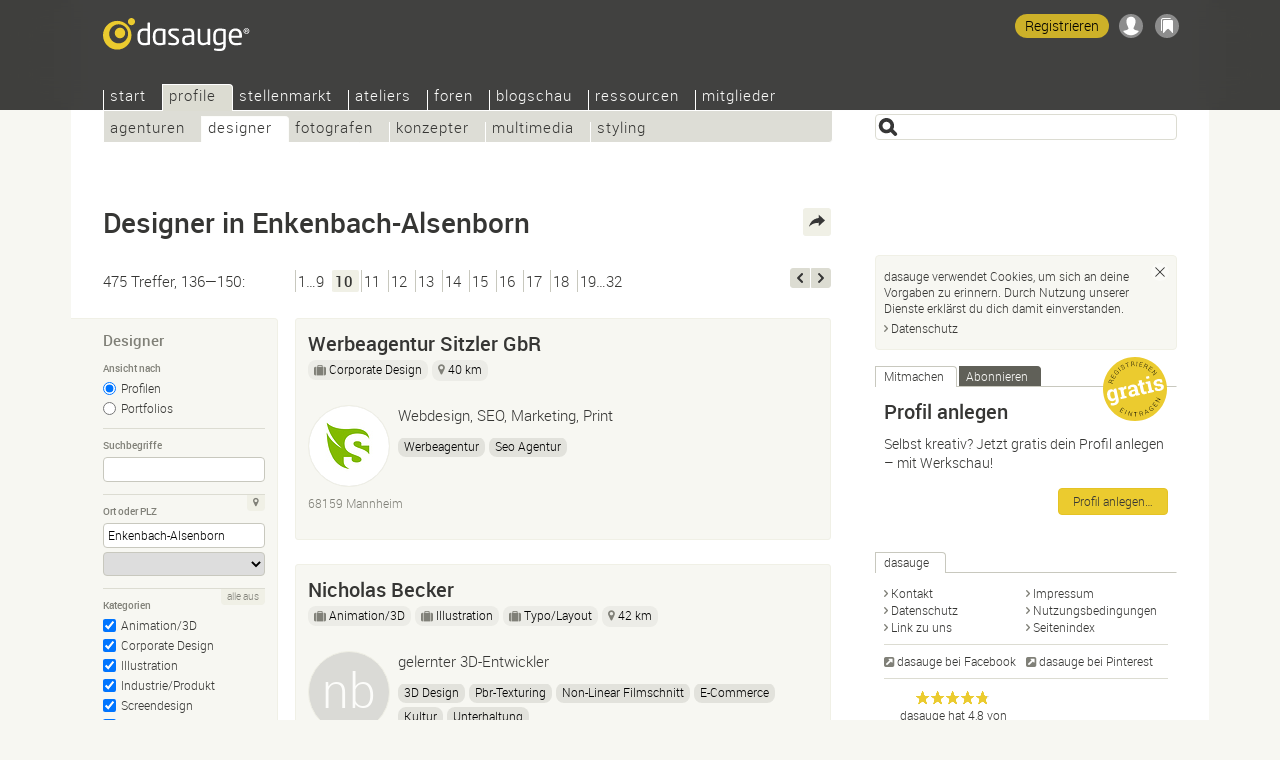

--- FILE ---
content_type: text/html; Charset=UTF-8
request_url: https://dasauge.de/profile/designer/s10?plz=Enkenbach-Alsenborn&sort=edat
body_size: 13055
content:
<!DOCTYPE html>
<html lang="de">
<head itemscope itemtype="http://schema.org/WebSite">

<script defer data-domain="dasauge.de" src="https://plausible.io/js/script.js"></script>


		<meta charset="UTF-8" />
		<meta http-equiv="X-UA-Compatible" content="IE=edge" />
		<title>Designer in Enkenbach-Alsenborn &#8211; dasauge&#174;</title>
		<link rel="stylesheet" type="text/css" href="https://cdn.dasauge.net/ds/7_16.css" />
		<!--[if lt IE 9]><link rel="stylesheet" type="text/css" href="https://cdn.dasauge.net/ds/7_0_ie8.css" /><![endif]-->
		<link rel="stylesheet" type="text/css" href="https://cdn.dasauge.net/ds/7_11_rsp.css" media="only screen and (max-width:1137px)"/>
		<script type="text/javascript" src="/ds/7_007.js"></script>
		<link rel="preload" as="font" type="font/woff" href="https://cdn.dasauge.net/gfx/wf/Roboto-Light-webfont.woff" crossorigin="crossorigin" />
		<link rel="preload" as="font" type="font/woff" href="https://cdn.dasauge.net/gfx/wf/Roboto-Medium-webfont.woff" crossorigin="crossorigin" />
		<link rel="preload" as="image" type="image/svg+xml" href="https://cdn.dasauge.net/gfx/dasauge_7_02.sprite.svg" />
		<script type="text/javascript" src="/ds/7_009a_async.js" async></script>
		<link rel="later" type="text/css" media="print" data-rel="stylesheet" href="https://cdn.dasauge.net/ds/7_1_druck.css" />
		<meta name="viewport" content="width=device-width, initial-scale=1, minimum-scale=1" />
		<meta name="robots" content="noodp, noarchive" />
		<meta name="title" content="Designer in Enkenbach-Alsenborn &#8211; dasauge&#174;" />
		<meta name="description" content="475 Designer in Enkenbach-Alsenborn: Designer, Grafiker, Illustratoren und Webdesigner findest du im Designportal dasauge&#174;! Mit Profilen, Portfolios, Forum und kostenlosem Stellenmarkt." />
		<meta name="twitter:card" content="summary" />
		<meta name="twitter:site" content="@dasauge_de" />
		<meta property="og:site_name" itemprop="name" content="dasauge&#174;" />
		<meta property="og:title" content="Designer in Enkenbach-Alsenborn &#8211; dasauge&#174;" />
		<meta property="og:description" content="475 Designer in Enkenbach-Alsenborn: Designer, Grafiker, Illustratoren und Webdesigner findest du im Designportal dasauge&#174;! Mit Profilen, Portfolios, Forum und kostenlosem Stellenmarkt." />
		<meta property="og:image" content="https://cdn.dasauge.net/gfx/og_dasauge-7_001.jpeg" />
		<meta property="og:url" content="https://dasauge.de/profile/designer/s10?plz=Enkenbach-Alsenborn&amp;sort=edat" />
		<meta name="theme-color" content="#363634" />
		<meta name="application-name" content="dasauge&#174;" /><meta name="msapplication-TileColor" content="#363634" /><meta name="msapplication-TileImage" content="/css/opt/kachel_144.png" />
		<link rel="home" itemprop="url" href="https://dasauge.de/" />
		<link rel="shortcut icon" type="image/x-icon" href="https://cdn.dasauge.net/favicon.ico" />
		<link rel="apple-touch-icon" type="image/png" sizes="120x120" href="/apple-touch-icon.png" />
		<link rel="apple-touch-icon" itemprop="image" type="image/png" sizes="180x180" href="/apple-touch-icon-180.png" />
		<link rel="alternate nofollow" type="application/rss+xml" href="/profile/designer/?plz=Enkenbach-Alsenborn&amp;sort=edat&amp;rss" title="dasauge® Enkenbach-Alsenborn" />
		<link rel="alternate nofollow" type="application/rss+xml" href="/profile/?rss" title="dasauge® Profile" />
		<link rel="profile" href="http://microformats.org/profile/hcard" />
		<link rel="prev" href="/profile/designer/s9?plz=Enkenbach-Alsenborn&amp;sort=edat" />
		<link rel="next" href="/profile/designer/s11?plz=Enkenbach-Alsenborn&amp;sort=edat" />
		<link rel="image_src" type="image/jpeg" href="https://cdn.dasauge.net/gfx/og_dasauge-7_001.jpeg" />
		<link rel="search" type="application/opensearchdescription+xml" id="suchlink" href="/schnittstellen/opensearch/?typ=html&amp;pfad=%2Fprofile%2Fdesigner%2F" title="dasauge Designer" />


		<noscript><style type="text/css">.jsonly { display: none; } </style></noscript>
	</head>
	<body>

	<header>
<script type="text/javascript"><!-- //<![CDATA[
 schreibstat('/profile/designer/?plz=Enkenbach-Alsenborn&sort=edat', '', false, null, '1l', '291116,288188,287950,285486,285309,284665,282044,278302,277041,274237,272734,271773,270654,266081,263124');
//]]>--></script><noscript><p><img src="/statistik/?url=%2Fprofile%2Fdesigner%2F%3Fplz%3DEnkenbach-Alsenborn%26sort%3Dedat&amp;vs=1l&amp;e=291116,288188,287950,285486,285309,284665,282044,278302,277041,274237,272734,271773,270654,266081,263124" width="2" height="1" loading="eager" alt="" /></p></noscript>
		<div id="kopf_hg">
		<div id="kopf">
		<a id="logo" href="https://dasauge.de/"><div><span>dasauge®</span></div></a>
		<nav>
		<div class="screenreader"><a href="#ctop">Designer in Enkenbach-Alsenborn – dasauge®</a></div>
		<div id="ihead"><ul id="topnav">

<li><a href="/" accesskey="0">Start</a>
<ul>
<li><a href="/info/">Über dasauge</a>
<li><a href="/info/fragen/">Fragen+Antworten</a>
<li><a href="/info/link_zu_uns/" rel="nofollow">Link zu uns</a>
<li><a href="/info/netzwerke/" rel="nofollow">Netzwerke</a>
<li><a href="/info/presse/" rel="nofollow">Presse</a>
<li><a href="/info/werbung/" rel="nofollow">Werbung</a></ul></li>
<li class="aktiv" itemscope itemtype="http://data-vocabulary.org/Breadcrumb"><a href="/profile/" itemprop="url"><span itemprop="title">Profile</span></a>
<ul class="aktiv">
<li><a href="/profile/agenturen/">Agenturen</a>
<li class="aktiv" itemscope itemtype="http://data-vocabulary.org/Breadcrumb"><a href="/profile/designer/" itemprop="url"><span itemprop="title">Designer</span></a>
<li><a href="/profile/fotografen/">Fotografen</a>
<li><a href="/profile/konzepter/">Konzepter</a>
<li><a href="/profile/multimedia/">Multimedia</a>
<li><a href="/profile/styling/">Styling</a></ul></li>
<li><a href="/jobs/">Stellenmarkt</a>
<ul>
<li><a href="/jobs/stellenangebote/">Stellenangebote</a>
<li><a href="/jobs/stellengesuche/">Stellengesuche</a>
<li><a href="/jobs/tfp/">TFP/Tausch</a></ul></li>
<li><a href="/ateliers/">Ateliers</a>
<ul>
<li><a href="/ateliers/biete_platz/">Biete Platz</a>
<li><a href="/ateliers/suche_platz/">Suche Platz</a></ul></li>
<li><a href="/forum/">Foren</a>
<ul>
<li><a href="/forum/designforum/">Designforum</a>
<li><a href="/forum/fotoforum/">Fotoforum</a>
<li><a href="/forum/webforum/">Webforum</a>
<li><a href="/forum/jobforum/">Jobforum</a>
<li><a href="/forum/tipps_tricks/">Tipps+Tricks</a>
<li><a href="/forum/aktuell/">Aktuell</a>
<li><a href="/forum/gaestebuch/">Gästebuch</a></ul></li>
<li><a href="/blogschau/">Blogschau</a>
<ul>
<li><a href="/blogschau/designblogs/">Designblogs</a>
<li><a href="/blogschau/fotoblogs/">Fotoblogs</a>
<li><a href="/blogschau/webdesignblogs/">Webdesign-Blogs</a></ul></li>
<li><a href="/ressourcen/">Ressourcen</a>
<ul>
<li><a href="/ressourcen/kalender/">Kalender</a>
<li><a href="/ressourcen/schriften/">Schriften</a>
<li><a href="/ressourcen/buecher/">Bücher</a>
<li><a href="/ressourcen/zeitschriften/">Zeitschriften</a>
<li><a href="/ressourcen/verbaende/">Verbände</a></ul></li>
<li><a href="/mitglieder/" rel="nofollow" class="login">Mitglieder</a>
<ul>
<li><a href="/mitglieder/zugang/" rel="nofollow" class="login">Zugang</a>
<li><a href="/mitglieder/profil/" rel="nofollow" class="login">Profil</a>
<li><a href="/mitglieder/netzwerk/" rel="nofollow" class="login">Netzwerk</a>
<li><a href="/mitglieder/werkschau/" rel="nofollow" class="login">Werkschau</a>
<li><a href="/mitglieder/stelleneintraege/" rel="nofollow" class="login">Stelleneinträge</a>
<li><a href="/mitglieder/ateliereintraege/" rel="nofollow" class="login">Ateliereinträge</a>
<li><a href="/mitglieder/suchagenten/" rel="nofollow" class="login">Suchagenten</a>
</li>
</ul>
</li>
</ul>		
		</div><div id="loginwrap"></div></nav>
	<menu>

	<ul id="kopfpikto">
		<li>
			<a class="ks regis" id="regis" href="/mitglieder/zugang/#zli_neu" title="Kostenlos dasauge-Mitglied werden" rel="nofollow">Registrieren</a>
		</li>
		<li>
			<a class="nomod ks ks_login" id="logintab" href="/mitglieder/?einloggen" rel="nofollow" accesskey="L" onclick="init_li_url(self.location.pathname+self.location.search); return li_dialog('login');" title="Einloggen/Registrieren"></a>
<script type="text/javascript"><!-- //<![CDATA[
	schreib_login();
//]]>--></script>

		</li>
		<li><a class="ks ks_merk" id="mzpos" href="/info/merkzettel/" rel="nofollow" title="Merkzettel"><span id="mzz" class="zahl"></span></a></li>
		<!--li><button id="searchtoggle" class="ks ks_suche" title="Schnellzugriff" accesskey="7"></button></li -->
		<li><button id="navtoggle" class="ks ks_navi" title="Seitenindex" accesskey="6"></button></li>
	</ul>
<div id="szugriff"><form action="/profile/designer/" method="get" accept-charset="UTF-8">
	<input type="hidden" name="p" id="szugriff_p" value="/profile/designer/" />
	<div>
		<span class="indi" id="indi" style="display:none"></span>
		<input type="search" id="szugrifffeld" name="begriff" value="" accesskey="5" title="Einen oder mehrere Suchbegriffe eingeben. Ausdrücke mit &quot;&quot; umschließen." />
		<div id="szugriffmenue"></div>
	</div>

</form>
</div>	</menu>
<script type="text/javascript"><!-- //<![CDATA[
	schreib_mz();
//]]>--></script>


</div></div>
</header>


	<div id="container"><a id="ctop"></a><!-- google_ad_section_start -->
		<h1>Designer in&#160;Enkenbach-Alsenborn</h1>
		<div id="haupt">

        <div class="seitennav naveintraege">
            <div class="in">475 Treffer, 136—150:</div>
            <div class="zlinks"><a href="/profile/designer/s9?plz=Enkenbach-Alsenborn&amp;sort=edat">1…9</a><em>10</em><a href="/profile/designer/s11?plz=Enkenbach-Alsenborn&amp;sort=edat" rel="nofollow">11</a><a href="/profile/designer/s12?plz=Enkenbach-Alsenborn&amp;sort=edat" rel="nofollow">12</a><a href="/profile/designer/s13?plz=Enkenbach-Alsenborn&amp;sort=edat" rel="nofollow">13</a><a href="/profile/designer/s14?plz=Enkenbach-Alsenborn&amp;sort=edat" rel="nofollow">14</a><a href="/profile/designer/s15?plz=Enkenbach-Alsenborn&amp;sort=edat" rel="nofollow">15</a><a href="/profile/designer/s16?plz=Enkenbach-Alsenborn&amp;sort=edat" rel="nofollow">16</a><a href="/profile/designer/s17?plz=Enkenbach-Alsenborn&amp;sort=edat" rel="nofollow">17</a><a href="/profile/designer/s18?plz=Enkenbach-Alsenborn&amp;sort=edat" rel="nofollow">18</a><a href="/profile/designer/s19?plz=Enkenbach-Alsenborn&amp;sort=edat" rel="nofollow">19…32</a></div>
            <div class="vz"><a rel="previous" class="btzurueck" accesskey="3" title="zurück" href="/profile/designer/s9?plz=Enkenbach-Alsenborn&amp;sort=edat"><span>zurück</span></a><a rel="next nofollow" class="btvor" accesskey="2" title="weiter" href="/profile/designer/s11?plz=Enkenbach-Alsenborn&amp;sort=edat"><span>weiter</span></a></div>
        </div>
    

<div id="rsuche" class="suchform">
	
	<h2>Designer<button class="navtoggle"></button></h2>
	<div><form id="fm" class="endisform" style="position:relative;" action="/profile/designer/" method="get" accept-charset="UTF-8">
		<fieldset>
			<h3 class="legend">Ansicht nach</h3>
			<ul class="checkset">
				<li><input type="radio" id="ans0" name="ansicht" value="" checked="checked" onclick="endisable();$('fm').submit();" /><label for="ans0">Profilen</label></li>
				<li><input type="radio" id="ans1" name="ansicht" value="1" onclick="endisable();$('fm').submit();" /><label for="ans1">Portfolios</label></li>
			</ul>
		</fieldset>
		<fieldset>
			<h3 class="legend">Suchbegriffe</h3>
			<input type="search" class="formfeld" id="ps_begriff" name="begriff" title="Einen oder mehrere Suchbegriffe eingeben. Ausdrücke mit &quot;&quot; umschließen." value="" size="24" maxlength="80" onkeydown="endisable();" onchange="endisable();" />
			
		</fieldset>
		<fieldset>
			<h3 class="legend">Ort oder PLZ</h3>
			<span class="relblock">
				<span class="indi" id="geoindi" style="display:none"></span>
				<input type="search" class="formfeld" name="plz" id="plz" size="24" maxlength="80" value="Enkenbach-Alsenborn" title="PLZ oder Ort eingeben." onkeydown="endisable();" onchange="endisable();" />
			</span>
			<select name="land" id="land" class="gct formfeld" size="1" data-land="D" onchange="endisable();">
				<option value="D">Deutschland</option>

			</select>
			<a data-plz="plz" data-land="land" class="formbut geo lok" title="Mein Standort" href="#"><i></i></a>
		</fieldset>
		<fieldset>
			<h3 class="legend">Kategorien</h3>
			<ul id="kats" class="checkset">
				<li class="checkset"><input type="checkbox" id="kat_5" value="5" name="KID[]" checked="checked" /><label for="kat_5"><a href="/profile/designer/animation_3d/">Animation/3D</a></label></li>

				<li class="checkset"><input type="checkbox" id="kat_46" value="46" name="KID[]" checked="checked" /><label for="kat_46"><a href="/profile/designer/corporate/">Corporate Design</a></label></li>

				<li class="checkset"><input type="checkbox" id="kat_6" value="6" name="KID[]" checked="checked" /><label for="kat_6"><a href="/profile/designer/illustration/">Illustration</a></label></li>

				<li class="checkset"><input type="checkbox" id="kat_45" value="45" name="KID[]" checked="checked" /><label for="kat_45"><a href="/profile/designer/industrie/">Industrie/Produkt</a></label></li>

				<li class="checkset"><input type="checkbox" id="kat_7" value="7" name="KID[]" checked="checked" /><label for="kat_7"><a href="/profile/designer/screendesign/">Screendesign</a></label></li>

				<li class="checkset"><input type="checkbox" id="kat_8" value="8" name="KID[]" checked="checked" /><label for="kat_8"><a href="/profile/designer/typo_layout/">Typo/Layout</a></label></li>

				<li class="checkset"><input type="checkbox" id="kat_9" value="9" name="KID[]" checked="checked" /><label for="kat_9"><a href="/profile/designer/verpackung/">Verpackung</a></label></li>

			</ul>
			<a id="kat_all" class="formbut" data-checked="1" href="javascript:allcheck('kat_all','#kats input');">alle aus</a>
		</fieldset>
		<fieldset>
			<h3 class="legend">Sortieren</h3>
			<select name="sort" class="formfeld" size="1">
				<option id="sort_wertung" value="wertung">nach aktueller Wertung</option>
				<option id="sort_wertunggesamt" value="wertunggesamt">nach Gesamtwertung</option>
				<option id="sort_edat" value="edat" selected="selected">nach Datum</option>
				<option id="sort_relevanz" value="relevanz">nach Relevanz</option>
				<option id="sort_distanz" value="distanz">nach Entfernung zur PLZ</option>
			</select>
		</fieldset>
		<div class="neutral klapp klappzu" id="suche">
			<h3><a href="#suche" class="aufzu" onclick="return zeigklappdiv('suche', false, true, 'rsuche')"><i></i>Mehr Optionen</a></h3>
			<div id="suche_k" class="kref" style="display: none;">
				<div class="neutral">
				
		<fieldset class="checkset">
			<h3 class="legend">Werkschau</h3>
			<input type="checkbox" id="werkschau" name="werkschau" value="1" />
			<label for="werkschau">Nur Anbieter mit Werkschau anzeigen</label>
		</fieldset>
		<fieldset>

						<h3 class="legend">Anzahl der Mitarbeiter</h3>
						<select name="mitrel" class="formfeld" size="1">
							<option value="0" selected="selected">mindestens</option>
							<option value="1">genau</option>
							<option value="2">höchstens</option>
						</select>
						<select name="mitarbeiter" class="formfeld" size="1">
							<option value="">egal</option>
							<option value="1">1/Freelancer</option>
							<option value="2">2—4</option>
							<option value="5">5—9</option>
							<option value="10">10—19</option>
							<option value="20">20—49</option>
							<option value="50">50—99</option>
							<option value="100">100—199</option>
							<option value="200">200—499</option>
							<option value="500">500—999</option>
							<option value="1000">1.000 und mehr</option>
						</select>	
					</fieldset>
					<fieldset class="jsonly">
						<h3 class="legend">Maximale Entfernung zur PLZ</h3>
						<select name="umkreis" id="umkreis" class="selectrange formfeld" size="1" title="Maximale Entfernung zur oben eingegebenen PLZ.">
						
							<option value="0">0 km</option>
						
							<option value="5">5 km</option>
						
							<option value="10">10 km</option>
						
							<option value="25">25 km</option>
						
							<option value="50" selected="selected">50 km</option>
						
							<option value="100">100 km</option>
						
							<option value="250">250 km</option>
						
							<option value="500">500 km</option>
						
							<option value="">&#8734;</option>
						</select>

						<div class="selectrange">
							<input type="range" id="umkreis_range" min="0" max="8" value="4" oninput="document.getElementById('umkreis').selectedIndex=this.value; document.getElementById('rangeval').innerHTML=document.getElementById('umkreis').options[this.value].innerHTML;">
							<div class="rangeval" id="rangeval">50 km</div>
						</div>
					</fieldset>
				</div>
			</div>
		</div>
		<div class="neutral">
			<input type="submit" class="button" value="Finden" />
		</div>
	</form>
</div>
</div>


<script type="text/javascript"><!-- //<![CDATA[
    var start = new Array(), frei = new Array(), offen = new Array(), ws_gesamt = new Array();
//]]>--></script>

<div id="eliste">
    <article><div class="eintrag" id="ep_291116"><div class="tools teaserhover"><button class="jsonly mz" data-b="p" data-id="291116" id="mzp291116" title="Auf den Merkzettel"></button></div>        <div class="neutral klickbatzen">

<h2 class="hassub"><a href="/-werbeagentur-sitzler/" class="uid fn">Werbeagentur Sitzler GbR</a></h2><ul class="jobprops"><li class="haslink"><a href="/profile/designer/corporate/" class="jobs" title="In Unterkategorie wechseln"><i></i>Corporate Design</a></li><li class="geo hilfe" title="40 km von 67677 Enkenbach-Alsenborn"><i></i>40 km</li></ul>        </h2>
<div class="mlogo mlogof uid"><img itemprop="logo" srcset="https://cdn.dasauge.net/logos/q/5a53/d99f95780.jpeg 190w,https://cdn.dasauge.net/logos/v/5a53/d99f95780.jpeg 80w" sizes="80px"  class="photo" src="https://cdn.dasauge.net/logos/v/5a53/d99f95780.jpeg" alt="Werbeagentur Sitzler GbR" loading="lazy" /></div>            <p class="title role">Webdesign, SEO, Marketing, Print</p>
<ul class="tags"><li><a rel="nofollow" href="/profile/designer/?begriff=Werbeagentur">Werbeagentur</a></li><li><a rel="tag" href="/profile/designer/?begriff=SEO-Manager">Seo Agentur</a></li></ul>
            <div class="boxsubline">

68159 Mannheim<br />            <div class="boxsublinedatum teaserhover"><time itemprop="datePosted" class="date" datetime="2018-01-08T20:51:00Z">08.01.2018</time></div>
        </div>
        </div>
        </div></article>
    <article><div class="eintrag" id="ep_288188"><div class="tools teaserhover"><button class="jsonly mz" data-b="p" data-id="288188" id="mzp288188" title="Auf den Merkzettel"></button></div>        <div class="neutral klickbatzen">

<h2 class="hassub"><a href="/-nicholas-becker/" class="uid fn">Nicholas Becker</a></h2><ul class="jobprops"><li class="haslink"><a href="/profile/designer/animation_3d/" class="jobs" title="In Unterkategorie wechseln"><i></i>Animation/3D</a></li><li class="haslink"><a href="/profile/designer/illustration/" class="jobs" title="In Unterkategorie wechseln"><i></i>Illustration</a></li><li class="haslink"><a href="/profile/designer/typo_layout/" class="jobs" title="In Unterkategorie wechseln"><i></i>Typo/Layout</a></li><li class="geo hilfe" title="42 km von 67677 Enkenbach-Alsenborn"><i></i>42 km</li></ul>        </h2>
<div class="mlogo mlogow uid"><span data-intl="NB"></span></div>            <p class="title role">gelernter 3D-Entwickler</p>
<ul class="tags"><li><a rel="tag" href="/profile/designer/?begriff=3D-Artist">3D Design</a></li><li><a rel="nofollow" href="/profile/designer/?begriff=Pbr-Texturing">Pbr-Texturing</a></li><li><a rel="tag" href="/profile/designer/?begriff=Cutter">Non-Linear Filmschnitt</a></li><li><a rel="nofollow" href="/profile/designer/?begriff=E-Commerce">E-Commerce</a></li><li><a rel="nofollow" href="/profile/designer/?begriff=Kultur">Kultur</a></li><li><a rel="nofollow" href="/profile/designer/?begriff=Unterhaltung">Unterhaltung</a></li></ul>
            <div class="boxsubline">

68167 Mannheim<br />            <div class="boxsublinedatum teaserhover">06.01.2018 (aktualisiert <time itemprop="datePosted" class="date" datetime="2019-05-02T08:52:00Z">02.05.2019</time>)</div>
        </div>
        </div>
        </div></article>
    <article><div class="eintrag" id="ep_287950"><div class="tools teaserhover"><button class="jsonly mz" data-b="p" data-id="287950" id="mzp287950" title="Auf den Merkzettel"></button></div>        <div class="neutral klickbatzen">

<h2 class="hassub"><a href="/-grafik-photostudio/" class="uid fn">Michael Hecker</a></h2><ul class="jobprops"><li class="haslink"><a href="/profile/designer/verpackung/" class="jobs" title="In Unterkategorie wechseln"><i></i>Verpackung</a></li><li class="haslink"><a href="/profile/designer/corporate/" class="jobs" title="In Unterkategorie wechseln"><i></i>Corporate Design</a></li><li class="geo hilfe" title="21 km von 67677 Enkenbach-Alsenborn"><i></i>21 km</li></ul>        </h2>
<div class="mlogo mlogow uid"><img itemprop="logo" srcset="https://cdn.dasauge.net/logos/q/5a2e/2f58452e6.jpeg 190w,https://cdn.dasauge.net/logos/v/5a2e/2f58452e6.jpeg 80w" sizes="80px"  class="photo" src="https://cdn.dasauge.net/logos/v/5a2e/2f58452e6.jpeg" alt="Michael Hecker" loading="lazy" /></div>            <p class="title role">Kommunikationsdesigner mit Schwerpunkten: Verpackungsdesign, Etikettendesign, UX Design, Broschüren, Produktfotografie, Fotodesign, Workshops</p>
<ul class="tags"><li><a rel="nofollow" href="/profile/designer/?begriff=Workshops">Workshops</a></li><li><a rel="nofollow" href="/profile/designer/?begriff=Bildbearbeitung">Bildbearbeitung</a></li><li><a rel="tag" href="/profile/designer/?begriff=Adobe+Illustrator">Adobe Illustrator</a></li><li><a rel="tag" href="/profile/designer/?begriff=InDesign">InDesign</a></li><li><a rel="tag" href="/profile/designer/?begriff=Photoshop">Photoshop</a></li><li><a rel="tag" href="/profile/designer/?begriff=Adobe+Creative+Cloud">Adobe Creative Cloud</a></li><li><a rel="tag" href="/profile/designer/?begriff=UX-Designer">UX-Design</a></li><li><a rel="nofollow" href="/profile/designer/?begriff=Ideen">Ideen</a></li><li><a rel="nofollow" href="/profile/designer/?begriff=Kreativ">Kreativ</a></li><li><a rel="tag" href="/profile/designer/?begriff=Fotograf">Produktfotografie</a></li><li><a rel="tag" href="/profile/designer/?begriff=Verpackungsdesigner">Verpackungsdesign</a></li><li><a rel="tag" href="/profile/designer/?begriff=UX-Designer">Etikettendesign</a></li><li><a rel="nofollow" href="/profile/designer/?begriff=Agentur">Agentur</a></li><li><a rel="tag" href="/profile/designer/?begriff=Fotograf">Fotograf</a></li></ul>
            <div class="boxsubline">

67269 Grünstadt<br />            <div class="boxsublinedatum teaserhover"><time itemprop="datePosted" class="date" datetime="2017-12-11T07:32:00Z">11.12.2017</time></div>
        </div>
        </div>
        </div></article>
    <article><div class="eintrag" id="ep_285486"><div class="tools teaserhover"><button class="jsonly mz" data-b="p" data-id="285486" id="mzp285486" title="Auf den Merkzettel"></button></div>        <div class="neutral klickbatzen">

<h2 class="hassub"><a href="/-bel%C3%A9n-morante/" class="uid fn">Belén Morante</a></h2><ul class="jobprops"><li class="haslink"><a href="/profile/designer/illustration/" class="jobs" title="In Unterkategorie wechseln"><i></i>Illustration</a></li><li class="haslink"><a href="/profile/designer/verpackung/" class="jobs" title="In Unterkategorie wechseln"><i></i>Verpackung</a></li><li class="haslink"><a href="/profile/designer/corporate/" class="jobs" title="In Unterkategorie wechseln"><i></i>Corporate Design</a></li><li class="geo hilfe" title="38 km von 67677 Enkenbach-Alsenborn"><i></i>38 km</li></ul>        </h2>
<div class="mlogo mlogow uid"><img itemprop="logo" srcset="https://cdn.dasauge.net/logos/q/5a10/ca55aeb07.jpeg 190w,https://cdn.dasauge.net/logos/v/5a10/ca55aeb07.jpeg 80w" sizes="80px"  class="photo" src="https://cdn.dasauge.net/logos/v/5a10/ca55aeb07.jpeg" alt="Belén Morante" loading="lazy" /></div>            <p class="title role">Illustration, Grafikdesign</p>
<ul class="tags"><li><a rel="tag" href="/profile/designer/?begriff=Illustrator">Illustration</a></li><li><a rel="nofollow" href="/profile/designer/?begriff=Zeichnung">Zeichnung</a></li><li><a rel="nofollow" href="/profile/designer/?begriff=Editorial">Editorial</a></li><li><a rel="tag" href="/profile/designer/?begriff=Grafik-Designer">Grafik</a></li><li><a rel="tag" href="/profile/designer/?begriff=Mediengestalter+Digital-%2FPrintmedien">Digital</a></li><li><a rel="nofollow" href="/profile/designer/?begriff=Traditionell">Traditionell</a></li></ul>
            <div class="boxsubline">

55543 Bad Kreuznach<br />            <div class="boxsublinedatum teaserhover">19.11.2017 (aktualisiert <time itemprop="datePosted" class="date" datetime="2018-07-27T18:33:00Z">27.07.2018</time>)</div>
        </div>
        </div>
        </div></article>
    <article><div class="eintrag" id="ep_285309"><div class="tools teaserhover"><button class="jsonly mz" data-b="p" data-id="285309" id="mzp285309" title="Auf den Merkzettel"></button></div>        <div class="neutral klickbatzen">

<h2 class="hassub"><a href="/-eligavito/" class="xgp uid fn">Ollin Grafik | Designstudio &amp; Internetagentur</a></h2><ul class="jobprops"><li class="haslink"><a href="/profile/designer/screendesign/" class="jobs" title="In Unterkategorie wechseln"><i></i>Screendesign</a></li><li class="haslink"><a href="/profile/designer/corporate/" class="jobs" title="In Unterkategorie wechseln"><i></i>Corporate Design</a></li><li class="geo hilfe" title="46 km von 67677 Enkenbach-Alsenborn"><i></i>46 km</li></ul>        </h2>
<div class="mlogo mlogof xgp uid"><img itemprop="logo" srcset="https://cdn.dasauge.net/logos/q/5a0f/3f2cf06f3.jpeg 190w,https://cdn.dasauge.net/logos/v/5a0f/3f2cf06f3.jpeg 80w" sizes="80px"  class="photo" src="https://cdn.dasauge.net/logos/v/5a0f/3f2cf06f3.jpeg" alt="Ollin Grafik | Designstudio &amp; Internetagentur" loading="lazy" /></div>            <p class="title role">Grafik-, Webdesign, UI/UX Design und Corporate Design</p>
<ul class="tags"><li><a rel="tag" href="/profile/designer/?begriff=Webdesigner">Webdesign</a></li><li><a rel="tag" href="/profile/designer/?begriff=UX-Designer">UX-Design</a></li><li><a rel="tag" href="/profile/designer/?begriff=UX-Designer">UI-Design</a></li><li><a rel="tag" href="/profile/designer/?begriff=UX-Designer">Editorial Design</a></li><li><a rel="nofollow" href="/profile/designer/?begriff=Branding">Branding</a></li><li><a rel="tag" href="/profile/designer/?begriff=Kommunikationsdesigner">Corporate Design</a></li><li><a rel="tag" href="/profile/designer/?begriff=TYPO3">Typo3</a></li><li><a rel="nofollow" href="/profile/designer/?begriff=Wordpress">Wordpress</a></li><li><a rel="tag" href="/profile/designer/?begriff=CSS">CSS</a></li></ul>
            <div class="boxsubline">

76661 Philippsburg<br />            <div class="boxsublinedatum teaserhover">17.11.2017 (aktualisiert <time itemprop="datePosted" class="date" datetime="2018-05-28T11:28:00Z">28.05.2018</time>)</div>
        </div>
        </div>
        </div></article>
    <article><div class="eintrag" id="ep_284665"><div class="tools teaserhover"><button class="jsonly mz" data-b="p" data-id="284665" id="mzp284665" title="Auf den Merkzettel"></button></div>        <div class="neutral klickbatzen">

<h2 class="hassub"><a href="/-cabsgmbh/" class="uid fn">Cabs GmbH</a></h2><ul class="jobprops"><li class="haslink"><a href="/profile/designer/corporate/" class="jobs" title="In Unterkategorie wechseln"><i></i>Corporate Design</a></li><li class="geo hilfe" title="42 km von 67677 Enkenbach-Alsenborn"><i></i>42 km</li></ul>        </h2>
<div class="mlogo mlogof uid"><img itemprop="logo" srcset="https://cdn.dasauge.net/logos/q/5a09/6dafa2f3e.jpeg 190w,https://cdn.dasauge.net/logos/v/5a09/6dafa2f3e.jpeg 80w" sizes="80px"  class="photo" src="https://cdn.dasauge.net/logos/v/5a09/6dafa2f3e.jpeg" alt="Cabs GmbH" loading="lazy" /></div>            <p class="title role">Wir erstellen Business Homepages &amp; Onlineshops mit responsive Design zur perfekten Anzeige auf PCs, Tablets und Smartphones.</p>
<ul class="tags"><li><a rel="tag" href="/profile/designer/?begriff=Webdesigner">Webdesign</a></li><li><a rel="tag" href="/profile/designer/?begriff=Frontend-Entwickler">Webentwicklung</a></li><li><a rel="nofollow" href="/profile/designer/?begriff=Homepage">Homepage</a></li><li><a rel="nofollow" href="/profile/designer/?begriff=Onlineshop">Onlineshop</a></li><li><a rel="tag" href="/profile/designer/?begriff=HTML">HTML5</a></li><li><a rel="tag" href="/profile/designer/?begriff=CSS3">CSS3</a></li><li><a rel="nofollow" href="/profile/designer/?begriff=Bildbearbeitung">Bildbearbeitung</a></li></ul>
            <div class="boxsubline">

68165 Mannheim<br />            <div class="boxsublinedatum teaserhover">13.11.2017 (aktualisiert <time itemprop="datePosted" class="date" datetime="2018-04-04T10:07:00Z">04.04.2018</time>)</div>
        </div>
        </div>
        </div></article>
    <article><div class="eintrag" id="ep_282044"><div class="tools teaserhover"><button class="jsonly mz" data-b="p" data-id="282044" id="mzp282044" title="Auf den Merkzettel"></button></div>        <div class="neutral klickbatzen">

<h2 class="hassub"><a href="/-yummystories/" class="uid fn">Yummy Stories</a></h2><ul class="jobprops"><li class="haslink"><a href="/profile/designer/verpackung/" class="jobs" title="In Unterkategorie wechseln"><i></i>Verpackung</a></li><li class="haslink"><a href="/profile/designer/corporate/" class="jobs" title="In Unterkategorie wechseln"><i></i>Corporate Design</a></li><li class="geo hilfe" title="30 km von 67677 Enkenbach-Alsenborn"><i></i>30 km</li></ul>        </h2>
<div class="mlogo mlogof uid"><img itemprop="logo" srcset="https://cdn.dasauge.net/logos/q/59e0/d1c410ddb.jpeg 190w,https://cdn.dasauge.net/logos/v/59e0/d1c410ddb.jpeg 80w" sizes="80px"  class="photo" src="https://cdn.dasauge.net/logos/v/59e0/d1c410ddb.jpeg" alt="Yummy Stories" loading="lazy" /></div>            <p class="title role">HUNGRY FOR GOOD DESIGN &amp; CONTENT. Yummy Stories ist die Designagentur für Branding, Brand Storytelling, Packaging Design und Food- &amp; Weinmarketing mit Sitz in Edesheim in der Pfalz und Karlsruhe.</p>
<ul class="tags"><li><a rel="nofollow" href="/profile/designer/?begriff=Branding">Branding</a></li><li><a rel="tag" href="/profile/designer/?begriff=Content-Manager%2Fin">Content</a></li><li><a rel="nofollow" href="/profile/designer/?begriff=Brand+Storytelling">Brand Storytelling</a></li><li><a rel="tag" href="/profile/designer/?begriff=Verpackungsdesigner">Packaging Design</a></li><li><a rel="tag" href="/profile/designer/?begriff=Marketing">Weinmarketing</a></li><li><a rel="tag" href="/profile/designer/?begriff=Marketing">Foodmarketing</a></li><li><a rel="tag" href="/profile/designer/?begriff=Mediengestalter+Digital-%2FPrintmedien">Digital</a></li><li><a rel="nofollow" href="/profile/designer/?begriff=Corporate+Publishing">Corporate Publishing</a></li></ul>
            <div class="boxsubline">

67483 Edesheim<br />            <div class="boxsublinedatum teaserhover">13.10.2017 (aktualisiert <time itemprop="datePosted" class="date" datetime="2017-10-18T09:16:00Z">18.10.2017</time>)</div>
        </div>
        </div>
        </div></article>
    <article><div class="eintrag" id="ep_278302"><div class="tools teaserhover"><button class="jsonly mz" data-b="p" data-id="278302" id="mzp278302" title="Auf den Merkzettel"></button></div>        <div class="neutral klickbatzen">

<h2 class="hassub"><a href="/-c-bo-design/" class="uid fn">C-Bo Design</a></h2><ul class="jobprops"><li class="haslink"><a href="/profile/designer/corporate/" class="jobs" title="In Unterkategorie wechseln"><i></i>Corporate Design</a></li><li class="geo hilfe" title="9,9 km von 67677 Enkenbach-Alsenborn"><i></i>9,9 km</li></ul>        </h2>
<div class="mlogo mlogof uid"><img itemprop="logo" srcset="https://cdn.dasauge.net/logos/q/59bf/e8bfa82b4.jpeg 190w,https://cdn.dasauge.net/logos/v/59bf/e8bfa82b4.jpeg 80w" sizes="80px"  class="photo" src="https://cdn.dasauge.net/logos/v/59bf/e8bfa82b4.jpeg" alt="C-Bo Design" loading="lazy" /></div>            <p class="title role">Webdesign – Grafikdesign – Fotografie</p>
<ul class="tags"><li><a rel="tag" href="/profile/designer/?begriff=Webdesigner">Webdesign</a></li><li><a rel="tag" href="/profile/designer/?begriff=Grafik-Designer">Grafikdesign</a></li><li><a rel="tag" href="/profile/designer/?begriff=Fotograf">Fotografie</a></li><li><a rel="tag" href="/profile/designer/?begriff=Fotograf">Fotograf</a></li><li><a rel="tag" href="/profile/designer/?begriff=Fotograf">360Grad Fotografie</a></li><li><a rel="nofollow" href="/profile/designer/?begriff=Virtueller+Rundgang">Virtueller Rundgang</a></li></ul>
            <div class="boxsubline">

67722 Winnweiler<br />            <div class="boxsublinedatum teaserhover"><time itemprop="datePosted" class="date" datetime="2017-09-18T15:43:00Z">18.09.2017</time></div>
        </div>
        </div>
        </div></article>
    <article><div class="eintrag" id="ep_277041"><div class="tools teaserhover"><button class="jsonly mz" data-b="p" data-id="277041" id="mzp277041" title="Auf den Merkzettel"></button></div>        <div class="neutral klickbatzen">

<h2 class="hassub"><a href="/-gruenraum-filmmacher/" class="uid fn">Grünraum – Filmmacher</a></h2><ul class="jobprops"><li class="haslink"><a href="/profile/designer/animation_3d/" class="jobs" title="In Unterkategorie wechseln"><i></i>Animation/3D</a></li><li class="geo hilfe" title="40 km von 67677 Enkenbach-Alsenborn"><i></i>40 km</li></ul>        </h2>
<div class="mlogo mlogof uid"><img itemprop="logo" srcset="https://cdn.dasauge.net/logos/q/59b6/6feaa13fd.jpeg 190w,https://cdn.dasauge.net/logos/v/59b6/6feaa13fd.jpeg 80w" sizes="80px"  class="photo" src="https://cdn.dasauge.net/logos/v/59b6/6feaa13fd.jpeg" alt="Grünraum – Filmmacher" loading="lazy" /></div>            <p class="title role">3D Animation, 2D Animation, Filmproduktion, VFX, Virtual Reality, Augmented Reality</p>
<ul class="tags"><li><a rel="tag" href="/profile/designer/?begriff=3D-Artist">3D Animation</a></li><li><a rel="tag" href="/profile/designer/?begriff=Motion-Designer">2D Animation</a></li><li><a rel="nofollow" href="/profile/designer/?begriff=Filmproduktion">Filmproduktion</a></li><li><a rel="nofollow" href="/profile/designer/?begriff=Vfx">Vfx</a></li><li><a rel="nofollow" href="/profile/designer/?begriff=Virtual+Reality">Virtual Reality</a></li><li><a rel="nofollow" href="/profile/designer/?begriff=Augmented+Reality">Augmented Reality</a></li><li><a rel="nofollow" href="/profile/designer/?begriff=Trailer">Trailer</a></li></ul>
            <div class="boxsubline">

68159 Mannheim<br />            <div class="boxsublinedatum teaserhover">11.09.2017 (aktualisiert <time itemprop="datePosted" class="date" datetime="2017-09-16T07:55:00Z">16.09.2017</time>)</div>
        </div>
        </div>
        </div></article>
    <article><div class="eintrag" id="ep_274237"><div class="tools teaserhover"><button class="jsonly mz" data-b="p" data-id="274237" id="mzp274237" title="Auf den Merkzettel"></button></div>        <div class="neutral klickbatzen">

<h2 class="hassub"><a href="/-d-marin/" class="uid fn">Danijela Marin</a></h2><ul class="jobprops"><li class="haslink"><a href="/profile/designer/typo_layout/" class="jobs" title="In Unterkategorie wechseln"><i></i>Typo/Layout</a></li><li class="haslink"><a href="/profile/designer/corporate/" class="jobs" title="In Unterkategorie wechseln"><i></i>Corporate Design</a></li><li class="geo hilfe" title="50 km von 67677 Enkenbach-Alsenborn"><i></i>50 km</li></ul>        </h2>
<div class="mlogo mlogow uid"><img itemprop="logo" srcset="https://cdn.dasauge.net/logos/q/59a1/3fbc97518.jpeg 190w,https://cdn.dasauge.net/logos/v/59a1/3fbc97518.jpeg 80w" sizes="80px"  class="photo" src="https://cdn.dasauge.net/logos/v/59a1/3fbc97518.jpeg" alt="Danijela Marin" loading="lazy" /></div>            <p class="title role">Graphic Designer with passion for print</p>
<ul class="tags"><li><a rel="nofollow" href="/profile/designer/?begriff=Editorial">Editorial</a></li><li><a rel="nofollow" href="/profile/designer/?begriff=Typographie">Typographie</a></li><li><a rel="nofollow" href="/profile/designer/?begriff=Travel">Travel</a></li><li><a rel="nofollow" href="/profile/designer/?begriff=Print">Print</a></li><li><a rel="tag" href="/profile/designer/?begriff=Kommunikationsdesigner">Corporate Design</a></li><li><a rel="tag" href="/profile/designer/?begriff=Fotograf">Photography</a></li></ul>
            <div class="boxsubline">

68723 Schwetzingen<br />            <div class="boxsublinedatum teaserhover"><time itemprop="datePosted" class="date" datetime="2017-08-26T09:37:00Z">26.08.2017</time></div>
        </div>
        </div>
        </div></article>
    <article><div class="eintrag" id="ep_272734"><div class="tools teaserhover"><button class="jsonly mz" data-b="p" data-id="272734" id="mzp272734" title="Auf den Merkzettel"></button></div>        <div class="neutral klickbatzen">

<h2 class="hassub"><a href="/-floyds/" class="uid fn">Floyds</a></h2><ul class="jobprops"><li class="haslink"><a href="/profile/designer/illustration/" class="jobs" title="In Unterkategorie wechseln"><i></i>Illustration</a></li><li class="geo hilfe" title="42 km von 67677 Enkenbach-Alsenborn"><i></i>42 km</li></ul>        </h2>
<div class="mlogo mlogof uid"><img itemprop="logo" srcset="https://cdn.dasauge.net/logos/q/5992/f0b95260d.jpeg 190w,https://cdn.dasauge.net/logos/v/5992/f0b95260d.jpeg 80w" sizes="80px"  class="photo" src="https://cdn.dasauge.net/logos/v/5992/f0b95260d.jpeg" alt="Floyds" loading="lazy" /></div>            <p class="title role">Studio für Grafik und Design</p>
<ul class="tags"><li><a rel="nofollow" href="/profile/designer/?begriff=Kreativstudio">Kreativstudio</a></li><li><a rel="tag" href="/profile/designer/?begriff=Grafik-Designer">Graphic</a></li><li><a rel="tag" href="/profile/designer/?begriff=Grafik-Designer">Grafik</a></li><li><a rel="tag" href="/profile/designer/?begriff=UX-Designer">Design</a></li><li><a rel="tag" href="/profile/designer/?begriff=Illustrator">Illustration</a></li><li><a rel="nofollow" href="/profile/designer/?begriff=Branding">Branding</a></li><li><a rel="nofollow" href="/profile/designer/?begriff=Editorial">Editorial</a></li><li><a rel="nofollow" href="/profile/designer/?begriff=Ausstellungsdesign">Ausstellungsdesign</a></li><li><a rel="nofollow" href="/profile/designer/?begriff=Papercraft">Papercraft</a></li><li><a rel="nofollow" href="/profile/designer/?begriff=Lettering">Lettering</a></li><li><a rel="tag" href="/profile/designer/?begriff=Webdesigner">Webdesign</a></li><li><a rel="nofollow" href="/profile/designer/?begriff=Projektmanagment">Projektmanagment</a></li><li><a rel="tag" href="/pro/designer/Mannheim/">Mannheim</a></li></ul>
            <div class="boxsubline">

68167 Mannheim<br />            <div class="boxsublinedatum teaserhover"><time itemprop="datePosted" class="date" datetime="2017-08-15T13:46:00Z">15.08.2017</time></div>
        </div>
        </div>
        </div></article>
    <article><div class="eintrag" id="ep_271773"><div class="tools teaserhover"><button class="jsonly mz" data-b="p" data-id="271773" id="mzp271773" title="Auf den Merkzettel"></button></div>        <div class="neutral klickbatzen">

<h2 class="hassub"><a href="/-iridadesign/" class="uid fn">Iris Reisenauer</a></h2><ul class="jobprops"><li class="haslink"><a href="/profile/designer/screendesign/" class="jobs" title="In Unterkategorie wechseln"><i></i>Screendesign</a></li><li class="haslink"><a href="/profile/designer/typo_layout/" class="jobs" title="In Unterkategorie wechseln"><i></i>Typo/Layout</a></li><li class="haslink"><a href="/profile/designer/corporate/" class="jobs" title="In Unterkategorie wechseln"><i></i>Corporate Design</a></li><li class="geo hilfe" title="40 km von 67677 Enkenbach-Alsenborn"><i></i>40 km</li></ul>        </h2>
<div class="mlogo mlogow uid"><img itemprop="logo" srcset="https://cdn.dasauge.net/logos/q/5988/4ca3bcb9d.jpeg 190w,https://cdn.dasauge.net/logos/v/5988/4ca3bcb9d.jpeg 80w" sizes="80px"  class="photo" src="https://cdn.dasauge.net/logos/v/5988/4ca3bcb9d.jpeg" alt="Iris Reisenauer" loading="lazy" /></div>            <p class="title role">folgt</p>

            <div class="boxsubline">

68159 Mannheim<br />            <div class="boxsublinedatum teaserhover"><time itemprop="datePosted" class="date" datetime="2017-08-07T11:22:00Z">07.08.2017</time></div>
        </div>
        </div>
        </div></article>
    <article><div class="eintrag" id="ep_270654"><div class="tools teaserhover"><button class="jsonly mz" data-b="p" data-id="270654" id="mzp270654" title="Auf den Merkzettel"></button></div>        <div class="neutral klickbatzen">

<h2 class="hassub"><a href="/-frey-meute-designagentur/" class="uid fn">Frey &amp; Meute – Umweltorientierte Designagentur</a></h2><ul class="jobprops"><li class="haslink"><a href="/profile/designer/corporate/" class="jobs" title="In Unterkategorie wechseln"><i></i>Corporate Design</a></li><li class="geo hilfe" title="36 km von 67677 Enkenbach-Alsenborn"><i></i>36 km</li></ul>        </h2>
<div class="mlogo mlogof uid"><img itemprop="logo" srcset="https://cdn.dasauge.net/logos/q/597c/ac2febf54.jpeg 190w,https://cdn.dasauge.net/logos/v/597c/ac2febf54.jpeg 80w" sizes="80px"  class="photo" src="https://cdn.dasauge.net/logos/v/597c/ac2febf54.jpeg" alt="Frey &amp; Meute – Umweltorientierte Designagentur" loading="lazy" /></div>            <p class="title role">Nachhaltige und umweltorientierte Designagentur in Rheinland-Pfalz.</p>
<ul class="tags"><li><a rel="tag" href="/profile/designer/?begriff=Entwickler%2FProgrammierer">Markenentwicklung</a></li><li><a rel="tag" href="/profile/designer/?begriff=Webdesigner">Webdesign</a></li><li><a rel="tag" href="/profile/designer/?begriff=Grafik-Designer">Grafikdesign</a></li><li><a rel="tag" href="/profile/designer/?begriff=Kommunikationsdesigner">Corporate Design</a></li></ul>
            <div class="boxsubline">

76829 Landau in der Pfalz<br />            <div class="boxsublinedatum teaserhover">29.07.2017 (aktualisiert <time itemprop="datePosted" class="date" datetime="2020-07-13T13:28:00Z">13.07.2020</time>)</div>
        </div>
        </div>
        </div></article>
    <article><div class="eintrag" id="ep_266081"><div class="tools teaserhover"><button class="jsonly mz" data-b="p" data-id="266081" id="mzp266081" title="Auf den Merkzettel"></button></div>        <div class="neutral klickbatzen">

<h2 class="hassub"><a href="/-volkan-basar/" class="uid fn">Volkan Basar</a></h2><ul class="jobprops"><li class="haslink"><a href="/profile/designer/screendesign/" class="jobs" title="In Unterkategorie wechseln"><i></i>Screendesign</a></li><li class="haslink"><a href="/profile/designer/corporate/" class="jobs" title="In Unterkategorie wechseln"><i></i>Corporate Design</a></li><li class="geo hilfe" title="40 km von 67677 Enkenbach-Alsenborn"><i></i>40 km</li></ul>        </h2>
<div class="mlogo mlogow uid"><span data-intl="VB"></span></div>            <p class="title role">Art Director</p>
<ul class="tags"><li><a rel="tag" href="/profile/designer/?begriff=Photoshop">Photoshop</a></li><li><a rel="tag" href="/profile/designer/?begriff=Adobe+Illustrator">Adobe Illustrator</a></li><li><a rel="tag" href="/profile/designer/?begriff=InDesign">InDesign</a></li><li><a rel="tag" href="/profile/designer/?begriff=Designer">Affinity Designer</a></li><li><a rel="tag" href="/profile/designer/?begriff=Foto-+und+medientechnische%2Fr+Assistent%2Fin">Affinity Photo</a></li><li><a rel="nofollow" href="/profile/designer/?begriff=Sketch">Sketch</a></li><li><a rel="nofollow" href="/profile/designer/?begriff=Balsamique">Balsamique</a></li><li><a rel="tag" href="/profile/designer/?begriff=3ds+Max">3ds Max</a></li><li><a rel="tag" href="/profile/designer/?begriff=3D-Artist">Maya</a></li><li><a rel="nofollow" href="/profile/designer/?begriff=Cinema+4D">Cinema 4D</a></li><li><a rel="nofollow" href="/profile/designer/?begriff=Zbrush">Zbrush</a></li></ul>
            <div class="boxsubline">

68159 Mannheim<br />            <div class="boxsublinedatum teaserhover"><time itemprop="datePosted" class="date" datetime="2017-06-27T21:28:00Z">27.06.2017</time></div>
        </div>
        </div>
        </div></article>
    <article><div class="eintrag" id="ep_263124"><div class="tools teaserhover"><button class="jsonly mz" data-b="p" data-id="263124" id="mzp263124" title="Auf den Merkzettel"></button></div>        <div class="neutral klickbatzen">

<h2 class="hassub"><a href="/-shapefield/" class="uid fn">Shapefield GmbH (UX Design &amp; UI-Entwicklung)</a></h2><ul class="jobprops"><li class="haslink"><a href="/profile/designer/illustration/" class="jobs" title="In Unterkategorie wechseln"><i></i>Illustration</a></li><li class="haslink"><a href="/profile/designer/screendesign/" class="jobs" title="In Unterkategorie wechseln"><i></i>Screendesign</a></li><li class="haslink"><a href="/profile/designer/industrie/" class="jobs" title="In Unterkategorie wechseln"><i></i>Industrie/Produkt</a></li><li class="geo hilfe" title="47 km von 67677 Enkenbach-Alsenborn"><i></i>47 km</li></ul>        </h2>
<div class="mlogo mlogof uid"><img itemprop="logo" srcset="https://cdn.dasauge.net/logos/q/593a/d49a480cf.jpeg 190w,https://cdn.dasauge.net/logos/v/593a/d49a480cf.jpeg 80w" sizes="80px"  class="photo" src="https://cdn.dasauge.net/logos/v/593a/d49a480cf.jpeg" alt="Shapefield GmbH (UX Design &amp; UI-Entwicklung)" loading="lazy" /></div>            <p class="title role">UX Design und UI-Entwicklung digitaler Benutzeroberflächen</p>
<ul class="tags"><li><a rel="tag" href="/profile/designer/?begriff=UX-Designer">UX-Design</a></li><li><a rel="tag" href="/profile/designer/?begriff=UX-Designer">UI-Design</a></li><li><a rel="tag" href="/profile/designer/?begriff=UX-Designer">Gui Design</a></li><li><a rel="tag" href="/profile/designer/?begriff=UX-Designer">Ux Ui</a></li><li><a rel="nofollow" href="/profile/designer/?begriff=Gui">Gui</a></li><li><a rel="tag" href="/profile/designer/?begriff=UX-Designer">User Experience Design</a></li><li><a rel="tag" href="/profile/designer/?begriff=Screen-Designer">User Interface Design</a></li><li><a rel="tag" href="/profile/designer/?begriff=Grafik-Designer">Graphical User Interface</a></li><li><a rel="tag" href="/profile/designer/?begriff=UX-Designer">Interaction Design</a></li><li><a rel="nofollow" href="/profile/designer/?begriff=Benutzeroberfl%C3%A4che">Benutzeroberfläche</a></li><li><a rel="tag" href="/profile/designer/?begriff=Entwickler%2FProgrammierer">Ui Entwicklung</a></li><li><a rel="tag" href="/profile/designer/?begriff=Entwickler%2FProgrammierer">Ui Development</a></li></ul>
            <div class="boxsubline">

66450 Bexbach<br />            <div class="boxsublinedatum teaserhover">09.06.2017 (aktualisiert <time itemprop="datePosted" class="date" datetime="2021-12-15T18:59:00Z">15.12.2021</time>)</div>
        </div>
        </div>
        </div></article>
<div id="gao"></div>
<script type="text/javascript"><!-- //<![CDATA[
//]]>--></script>
</div><br class="stopp" />

	
			<!-- google_ad_section_end -->

		<div class="seitennav fuss">
			<div>
			</div>
			<div class="zlinks"><a href="/profile/designer/s9?plz=Enkenbach-Alsenborn&amp;sort=edat">1…9</a><em>10</em><a href="/profile/designer/s11?plz=Enkenbach-Alsenborn&amp;sort=edat" rel="nofollow">11</a><a href="/profile/designer/s12?plz=Enkenbach-Alsenborn&amp;sort=edat" rel="nofollow">12</a><a href="/profile/designer/s13?plz=Enkenbach-Alsenborn&amp;sort=edat" rel="nofollow">13</a><a href="/profile/designer/s14?plz=Enkenbach-Alsenborn&amp;sort=edat" rel="nofollow">14</a><a href="/profile/designer/s15?plz=Enkenbach-Alsenborn&amp;sort=edat" rel="nofollow">15</a><a href="/profile/designer/s16?plz=Enkenbach-Alsenborn&amp;sort=edat" rel="nofollow">16</a><a href="/profile/designer/s17?plz=Enkenbach-Alsenborn&amp;sort=edat" rel="nofollow">17</a><a href="/profile/designer/s18?plz=Enkenbach-Alsenborn&amp;sort=edat" rel="nofollow">18</a><a href="/profile/designer/s19?plz=Enkenbach-Alsenborn&amp;sort=edat" rel="nofollow">19…32</a></div>
			<div class="vz"><a rel="previous" class="btzurueck" accesskey="3" title="zurück" href="/profile/designer/s9?plz=Enkenbach-Alsenborn&amp;sort=edat"><span>zurück</span></a><a rel="next nofollow" class="btvor" accesskey="2" title="weiter" href="/profile/designer/s11?plz=Enkenbach-Alsenborn&amp;sort=edat"><span>weiter</span></a></div>
			<br class="stopp" />
		</div>
		<menu>
			<div id="bmk">
			
			<div><span>Teilen</span></div>
			<ul>
				<li><a href="https://www.xing.com/spi/shares/new?url=https%3A%2F%2Fdasauge.de%2Fprofile%2Fdesigner%2Fs10%3Fplz%3DEnkenbach-Alsenborn%26sort%3Dedat" title="Auf Xing teilen" rel="noopener nofollow" class="swin extern bmk_xing"><span>Xing</span></a></li>
				<li><a href="https://www.facebook.com/sharer.php?u=https%3A%2F%2Fdasauge.de%2Fprofile%2Fdesigner%2Fs10%3Fplz%3DEnkenbach-Alsenborn%26sort%3Dedat" title="Auf Facebook teilen" rel="noopener nofollow" class="swin extern bmk_facebook"><span>Facebook</span></a></li>
				<li><a href="https://twitter.com/intent/tweet?text=Designer%20in%20Enkenbach-Alsenborn%C2%A0%E2%80%93%20dasauge%C2%AE&amp;url=https%3A%2F%2Fdasauge.de%2Fprofile%2Fdesigner%2Fs10%3Fplz%3DEnkenbach-Alsenborn%26sort%3Dedat&amp;hashtags=dasauge&amp;related=dasauge_de,dasauge_jobs&amp;lang=de" title="Auf Twitter teilen" rel="noopener nofollow" class="swin extern bmk_twitter"><span>Twitter</span></a></li>
				<li><a href="https://www.linkedin.com/shareArticle?mini=true&amp;url=https%3A%2F%2Fdasauge.de%2Fprofile%2Fdesigner%2Fs10%3Fplz%3DEnkenbach-Alsenborn%26sort%3Dedat&amp;title=Designer%20in%20Enkenbach-Alsenborn%C2%A0%E2%80%93%20dasauge%C2%AE&amp;source=dasauge&amp;summary=475%20Designer%20in%20Enkenbach-Alsenborn%3A%20Designer%2C%20Grafiker%2C%20Illustratoren%20und%20Webdesigner%20findest%20du%20im%20Designportal%20dasauge%C2%AE%21" title="Auf LinkedIn teilen" rel="noopener nofollow" class="swin extern bmk_linkedin"><span>LinkedIn</span></a></li>
				<li><a href="https://api.whatsapp.com/send?l=de&amp;text=Designer%20in%20Enkenbach-Alsenborn%C2%A0%E2%80%93%20dasauge%C2%AE%20-%20https%3A%2F%2Fdasauge.de%2Fprofile%2Fdesigner%2Fs10%3Fplz%3DEnkenbach-Alsenborn%26sort%3Dedat" title="Auf Whatsapp teilen" rel="noopener nofollow" class="extern bmk_whatsapp"><span>Whatsapp</span></a></li>
				<li><a href="mailto:?subject=Designer%20in%20Enkenbach-Alsenborn%C2%A0%E2%80%93%20dasauge%C2%AE&amp;body=%3Chttps%3A%2F%2Fdasauge.de%2Fprofile%2Fdesigner%2Fs10%3Fplz%3DEnkenbach-Alsenborn%26sort%3Dedat%3E" title="Per E-Mail weitersagen" rel="noopener nofollow" class="bmk_mail"><span>Per E-Mail weitersagen</span></a></li>
			</ul>
		</div></menu>
		</div>

		<aside><div id="marginal">
<div class="marginalbox">
	<ul class="reiter" id="marginalaktion">
		<li><a id="t_mitmachen" href="#mitmachen">Mitmachen</a></li>
		<li><a id="t_abonnieren" href="#abonnieren">Abonnieren</a></li>
	</ul>
	<div class="teaser flex">
		<div id="r_mitmachen" class=" klickbatzen">
	<div style="position: relative;">
		<h2>Profil anlegen</h2>
		<p style="font-size:14px; margin-bottom:8px">
			<img src="https://cdn.dasauge.net/gfx/el_gratis-de.svg" width="65" height="65" alt="gratis" style="margin: 0 0 8px 8px; position: absolute; top: -42px; right: 0" />
			Selbst kreativ? Jetzt gratis dein Profil anlegen – mit Werkschau!		</p>
		<div class="stopp buttons">
			<a href="/mitglieder/?profil&utm_campaign=marginal_eintragen" class="button" rel="nofollow">Profil anlegen…</a>
		</div>
	</div>
		</div>
		<div id="r_abonnieren" class="">
	<div>
		<h2>Designer in Enkenbach-Alsenborn</h2>
		<p>Hier kannst du deine Recherche speichern, um sie später einfacher aufzurufen oder per E-Mail über neue Ergebnisse informiert zu werden.</p>
		<div class="buttons">
			<a href="/mitglieder/suchagenten/?profil=plz%3DEnkenbach-Alsenborn%26sort%3Dedat%26KID%5B%5D%3D5%26KID%5B%5D%3D46%26KID%5B%5D%3D6%26KID%5B%5D%3D45%26KID%5B%5D%3D7%26KID%5B%5D%3D8%26KID%5B%5D%3D9" class="button login" rel="nofollow">Suchagent speichern…</a>
		</div>
		<p class="toplinie" style="margin: .75em 0 0 0"><a href="/profile/designer/?plz=Enkenbach-Alsenborn&amp;sort=edat&amp;rss" type="application/rss+xml" class="rsstext"><i></i>Diese Suche per RSS</a></p>
	</div>
		</div>
	</div>
</div>
<script type="text/javascript"><!-- //<![CDATA[
	initreiter('marginalaktion', true);
//]]>--></script>
			<div class="marginalbox">
				<h2 class="reiter"><span>dasauge</span></h2><br class="iefix" />
				<div class="teaser">
					<ul class="spalten">
						<li><a rel="copyright nofollow" href="/info/kontakt/" accesskey="9" class="pfeil"><i></i>Kontakt</a></li>
                        <li><a href="/info/impressum/" accesskey="9" class="pfeil"><i></i>Impressum</a></li>
						<li><a href="/info/datenschutz/" title="Datenschutzrichtlinie für dasauge" rel="nofollow" class="pfeil"><i></i>Datenschutz</a></li>
						<li><a href="/info/nutzungsbedingungen/" title="Nutzungsbedingungen für dasauge" rel="nofollow" class="pfeil"><i></i>Nutzungsbedingungen</a></li>

						<li><a href="/info/link_zu_uns/" title="Logos zur Verlinkung auf dasauge." class="pfeil"><i></i>Link zu uns</a></li>
						<li><a href="/info/index/" title="Hier siehst du eine Übersicht über die Seitenstruktur von dasauge." class="pfeil"><i></i>Seitenindex</a></li>
					</ul>
					<ul class="spalten toplinie" itemscope itemtype="http://schema.org/Organization">
						<link itemprop="url" href="https://dasauge.de"/>
						<li><a itemprop="sameAs" href="https://www.facebook.com/dasauge" class="extern" rel="noopener"><i></i>dasauge bei Facebook</a></li>
						<li><a itemprop="sameAs" href="https://pinterest.com/dasauge/" class="extern" rel="noopener"><i></i>dasauge bei Pinterest</a></li>
					</ul>
			<ul class="spalten toplinie">
				<li>
					<div style="text-align: center">
								<style>.sterne_stars > span { width: 71.391891891892px; }</style>
		<a vocab="https://schema.org/" typeof="Product" target="_blank" href="https://www.provenexpert.com/dasauge/">

	<span class="sterne_stars">
		<span></span>
		<span property="name">dasauge</span>
		<span property="brand" typeof="Brand"></span>
		<span property="mpn" typeof="Text"></span>
		<span property="sku" typeof="Text"></span>
		<span property="description">Designer, Fotografen, Agenturen, Portfolios und Jobs.</span>
		<span property="review" typeof="Review">
			<span property="author" typeof="Person">
				<span property="name">Anonym</span>
			</span>
		</span>
		<span property="image" src="/linklogos/transparent/dasauge_logo.png"></span>
	</span>
	<span property="aggregateRating" typeof="AggregateRating">
		<span>
			<span>
				<span>dasauge</span> hat
				<span>
					<span property="ratingValue">4,8</span> von
					<span property="bestRating">5</span> Sternen
				</span>
			</span>
		</span><br />
		<span class="sterne_u" style="font-size: 8px;">
			<span property="reviewCount">37</span> Bewertungen auf ProvenExpert.com
		</span>
	</span>
</a>
					</div>
				</li>
				<li style="text-align:center"><span  id="provenexpert_circle_widget_vpydn" style="text-decoration:none;"></span><script type="text/javascript" async="" src="https://www.provenexpert.com/widget/circlewidget.js?s=100&id=vpydn&u=18JZhA3p5RKB3NQA1pwp2HwZ48TA1LQB"></script></li>
			</ul>
		<ul id="inter">
			<li><a href="https://dasauge.de/" title="dasauge® Deutschland" hreflang="de" class="flg_de aktiv"><span>dasauge.de</span></a></li>
			<li><a href="https://dasauge.at/" title="dasauge® Österreich" hreflang="de-AT" class="flg_at"><span>dasauge.at</span></a></li>
			<li><a href="https://dasauge.ch/" title="dasauge® Schweiz" hreflang="de-CH" class="flg_ch"><span>dasauge.ch</span></a></li>
			<li><a href="https://dasauge.co.uk/" title="dasauge® UK" hreflang="en-GB" class="flg_gb"><span>dasauge.co.uk</span></a></li>
			<li><a href="https://dasauge.com/" title="dasauge® USA" hreflang="en" class="flg_us"><span>dasauge.com</span></a></li>
			<li><a href="https://dasauge.es/" title="dasauge® España (Beta)" hreflang="es" class="flg_es"><span>dasauge.es</span></a></li>
		</ul>

		<footer><div id="zera">©1997—2025 Das Auge<br /> </div></footer>

</aside>
</div>
<div id="login"><div>
	<button class="schliessen" title="Schließen (esc)"><i></i></button>
	<div id="mg_ausgeloggt">
		<div id="mg_ausgeloggt_d">
			<div>
				<ul class="reiter" id="login_reiter">
					<li><a id="t_li_dasauge" href="#li_dasauge" class="dasauge"><i></i>dasauge</a></li>
					<li><a id="t_li_openid" href="#li_openid">Andere Konten</a></li>
				</ul>
				<div class="flex teaser">
				<div id="r_li_dasauge">
					<form id="li_dasauge" action="/mitglieder/" method="POST" accept-charset="UTF-8">
						<input name="l_nutzer" id="l_nutzer" placeholder="Nutzername" type="text" autocomplete="username" class="formfeld" />
						<input name="l_kenn" id="l_kenn" placeholder="Kennwort" type="password" autocomplete="current-password" class="formfeld" />
						<input name="backto" type="hidden" class="backto" value="" />
						<input type="submit" value="Einloggen" class="button" />
					</form>
				</div>
				<div id="r_li_openid">
					<form id="oa" action="/oauth/openid" method="GET" accept-charset="UTF-8">
						<input type="hidden" name="backto" class="backto" value="" />
						<p>Einloggen mit deinem Konto bei…</p>
						<ul>
							<li data-id="oidp_Facebook"><a class="oa_facebook" rel="nofollow" href="/oauth/facebook" title="Facebook"></a></li>
							<li data-id="oidp_Twitter"><a class="oa_twitter" rel="nofollow" href="/oauth/twitter" title="Twitter"></a></li>
							<li data-id="oidp_Google"><a class="oa_google" rel="nofollow" href="/oauth/google" title="Google Konto"></a></li>
							<li data-id="oidp_LinkedIn"><a class="oa_linkedin" rel="nofollow" href="/oauth/linkedin" title="LinkedIn"></a></li>
						</ul>
						<hr class="cool" />
						<p>…oder OpenID:</p>
						<div id="oidbox"><div>
							<input type="text" name="openid_url" id="openid_url" class="formfeld" placeholder="OpenID-URL" value="" />
							<input type="submit" value="Einloggen" class="button" />
						</div></div>
					</form>
				</div>
			</div>
			<div>
				<ul class="spalten">
					<li><a href="/mitglieder/zugang/#zli_neu" title="Kostenlos dasauge-Mitglied werden" rel="nofollow">Registrieren</a></li>
					<li><a href="/mitglieder/?kennwort" title="Zugangsdaten anfordern" rel="nofollow">Login vergessen?</a></li>
				</ul>
			</div>
		</div>		</div>
	</div>
	<div id="mg_eingeloggt">
		<p></p>
		<div id="mg_eingeloggt_d">
			<div>
				<div>
					<ul class="spalten toplinie">
						<li><a href="/mitglieder/profil/?zeigen" title="Mein Profil" rel="nofollow" class="pfeil"><i></i>Mein Profil</a></li>
						<li><a href="/mitglieder/werkschau/" title="Werkschau" rel="nofollow" class="pfeil"><i></i>Werkschau</a></li>
						<li><a href="/mitglieder/netzwerk/" title="" rel="nofollow" class="pfeil"><i></i>Netzwerk</a></li>
						<li><a href="/mitglieder/netzwerk/?einladen" title="In mein Netzwerk einladen" rel="nofollow" class="pfeil"><i></i>Einladen</a></li>
						<li><a href="/mitglieder/profil/profillink/" title="" rel="nofollow" class="pfeil"><i></i>Profillink</a></li>
						<li><a href="/mitglieder/suchagenten/" title="Übersicht über die Such- und Mailagenten." rel="nofollow" class="pfeil"><i></i>Suchagenten</a></li>
					</ul>
				</div>
				<div class="buttons">
					<a href="/mitglieder/" class="button" rel="nofollow">Mitgliederbereich</a>
					<a href="/mitglieder/?ausloggen" class="button" rel="nofollow">Ausloggen</a>
				</div>
			</div>
		</div>
	</div>
</div></div>



</body>
</html>
<!-- Cache 18.12.2025 17:41 -->
